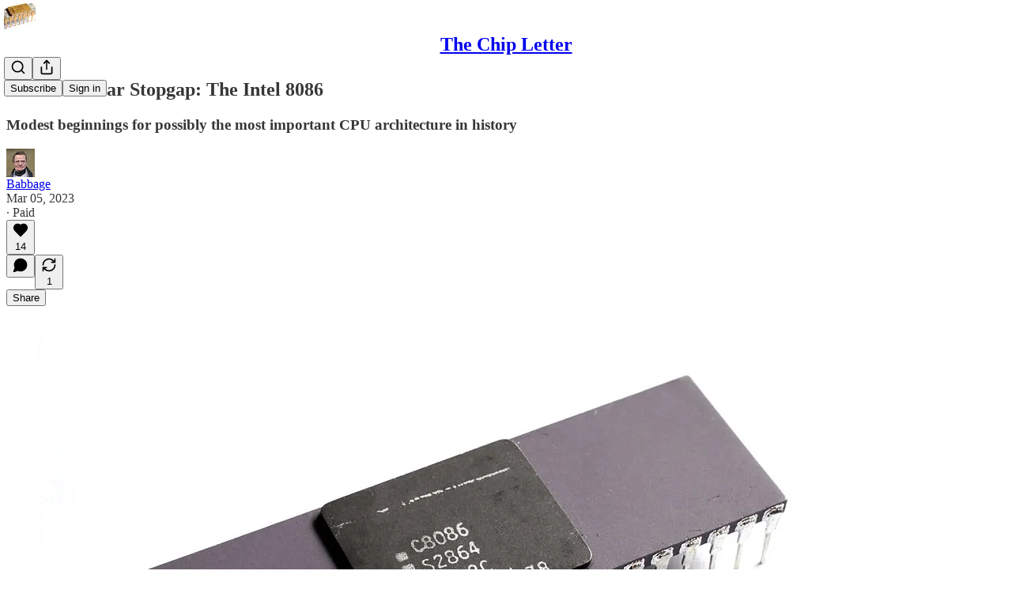

--- FILE ---
content_type: application/javascript; charset=UTF-8
request_url: https://thechipletter.substack.com/cdn-cgi/challenge-platform/scripts/jsd/main.js
body_size: 8158
content:
window._cf_chl_opt={AKGCx8:'b'};~function(e6,oH,oi,om,oE,og,oq,oC,oJ,e1){e6=I,function(T,o,eE,e5,e,W){for(eE={T:507,o:669,e:518,W:514,R:595,Q:488,B:510,V:590,x:691},e5=I,e=T();!![];)try{if(W=-parseInt(e5(eE.T))/1+-parseInt(e5(eE.o))/2*(-parseInt(e5(eE.e))/3)+parseInt(e5(eE.W))/4*(parseInt(e5(eE.R))/5)+-parseInt(e5(eE.Q))/6+parseInt(e5(eE.B))/7+-parseInt(e5(eE.V))/8+-parseInt(e5(eE.x))/9,o===W)break;else e.push(e.shift())}catch(R){e.push(e.shift())}}(P,293822),oH=this||self,oi=oH[e6(608)],om={},om[e6(618)]='o',om[e6(631)]='s',om[e6(573)]='u',om[e6(538)]='z',om[e6(582)]='n',om[e6(660)]='I',om[e6(623)]='b',oE=om,oH[e6(638)]=function(T,o,W,R,W2,W1,W0,eP,Q,V,x,G,N,L,h){if(W2={T:548,o:550,e:571,W:509,R:612,Q:666,B:637,V:612,x:689,G:535,N:645,l:583,L:601,b:500,d:459,h:607,n:686,s:459,k:461},W1={T:545,o:526,e:645,W:486},W0={T:575,o:678,e:559,W:596},eP=e6,Q={'HPvLg':function(s,D){return s<D},'Ouoxx':function(s,D){return s===D},'ihnBS':eP(W2.T),'bslyI':function(s,D){return s+D},'ZXzQS':function(s,D){return s+D},'PThPR':function(s,D,M){return s(D,M)},'qNylC':function(s,D){return s+D}},null===o||o===void 0)return R;for(V=oY(o),T[eP(W2.o)][eP(W2.e)]&&(V=V[eP(W2.W)](T[eP(W2.o)][eP(W2.e)](o))),V=T[eP(W2.R)][eP(W2.Q)]&&T[eP(W2.B)]?T[eP(W2.V)][eP(W2.Q)](new T[(eP(W2.B))](V)):function(s,eT,D){for(eT=eP,s[eT(W1.T)](),D=0;Q[eT(W1.o)](D,s[eT(W1.e)]);s[D+1]===s[D]?s[eT(W1.W)](D+1,1):D+=1);return s}(V),x='nAsAaAb'.split('A'),x=x[eP(W2.x)][eP(W2.G)](x),G=0;G<V[eP(W2.N)];N=V[G],L=oS(T,o,N),x(L)?(h=Q[eP(W2.l)]('s',L)&&!T[eP(W2.L)](o[N]),Q[eP(W2.b)]===Q[eP(W2.d)](W,N)?B(Q[eP(W2.h)](W,N),L):h||Q[eP(W2.n)](B,Q[eP(W2.s)](W,N),o[N])):B(Q[eP(W2.k)](W,N),L),G++);return R;function B(s,D,eI){eI=eP,Object[eI(W0.T)][eI(W0.o)][eI(W0.e)](R,D)||(R[D]=[]),R[D][eI(W0.W)](s)}},og=e6(606)[e6(658)](';'),oq=og[e6(689)][e6(535)](og),oH[e6(558)]=function(T,o,W7,W6,et,W,R,Q,B,V){for(W7={T:531,o:645,e:517,W:645,R:540,Q:578,B:596,V:473},W6={T:661},et=e6,W={'TeNWX':function(G,N){return G+N},'ADKfT':function(G,N){return N===G},'VCLeg':function(x,G){return x(G)}},R=Object[et(W7.T)](o),Q=0;Q<R[et(W7.o)];Q++)if(B=R[Q],W[et(W7.e)]('f',B)&&(B='N'),T[B]){for(V=0;V<o[R[Q]][et(W7.W)];-1===T[B][et(W7.R)](o[R[Q]][V])&&(W[et(W7.Q)](oq,o[R[Q]][V])||T[B][et(W7.B)]('o.'+o[R[Q]][V])),V++);}else T[B]=o[R[Q]][et(W7.V)](function(x,eo){return eo=et,W[eo(W6.T)]('o.',x)})},oC=function(R1,R0,Wf,WA,WZ,Wz,WC,eW,o,e,W,R){return R1={T:682,o:525,e:481},R0={T:479,o:530,e:667,W:599,R:684,Q:649,B:530,V:639,x:649,G:530,N:635,l:656,L:562,b:649,d:596,h:565,n:609,s:546,k:581,D:463,M:520,a:649,U:527,F:646,O:530,y:694,X:542,H:588,i:596,m:655,E:530},Wf={T:613,o:645},WA={T:529},WZ={T:655,o:645,e:588,W:575,R:678,Q:559,B:559,V:493,x:575,G:489,N:529,l:648,L:520,b:596,d:529,h:644,n:596,s:568,k:630,D:598,M:564,a:529,U:479,F:596,O:530,y:549,X:458,H:632,i:668,m:656,E:655,K:537,S:480,Y:530,g:478,C:601,J:628,j:548,c:490,v:485,z:599,Z:596,A:506,f:577,P0:533,P1:668,P2:457,P3:596,P4:529,P5:627,P6:564,P7:609,P8:563,P9:656,PP:457,PI:596,PT:467,Pt:651,Po:654,Pe:506,PW:656,PR:594,PQ:520,PB:564,PV:520,Px:646},Wz={T:657},WC={T:656},eW=e6,o={'siNkV':function(Q,B){return Q&B},'ODMwv':function(Q,B,V,x){return Q(B,V,x)},'vqRNJ':function(Q,B,V){return Q(B,V)},'eRMBU':function(Q,B){return B==Q},'ORfGr':function(Q,B){return Q<B},'rdyIf':function(Q,B){return Q-B},'IbtOE':function(Q,B){return Q-B},'OFhvI':function(Q,B){return Q(B)},'AwfqL':function(Q,B){return Q<B},'BRPIy':function(Q,B){return B==Q},'WBkof':function(Q,B){return Q(B)},'qQBRO':function(Q,B){return Q>B},'hDeqp':function(Q,B){return Q<<B},'LUeIJ':function(Q,B){return Q-B},'QwTOr':function(Q,B){return Q(B)},'wkezJ':function(Q,B){return B!==Q},'FnfVm':function(Q,B){return Q<<B},'HXVNO':function(Q,B){return Q(B)},'Uhave':function(Q,B){return Q<B},'bHFEp':function(Q,B){return Q-B},'rPpTg':function(Q,B){return Q-B},'yWDmG':function(Q,B){return B==Q},'rqAWQ':function(Q,B){return Q<<B},'tsbFW':function(Q,B){return Q(B)},'cIUFD':function(Q,B){return Q<B},'SVrNn':function(Q,B){return Q|B},'rwVJN':function(Q,B){return Q==B},'ZhGZl':function(Q,B){return Q==B},'DjIPw':function(Q,B){return B!=Q},'lXSyj':eW(R1.T),'AqNgG':function(Q,B){return B*Q},'TfvDX':function(Q,B){return Q==B},'VABuu':function(Q,B){return Q!=B},'MRxjb':function(Q,B){return Q==B},'frrCb':function(Q,B){return Q&B},'XDwmw':function(Q,B){return B&Q},'DDDBk':function(Q,B){return Q(B)},'qDLLu':function(Q,B){return Q<B},'oomje':function(Q,B){return Q(B)},'McLEL':function(Q,B){return B===Q},'xDnUM':function(Q,B){return Q+B}},e=String[eW(R1.o)],W={'h':function(Q,Wq){return Wq={T:675,o:588},Q==null?'':W.g(Q,6,function(B,eR){return eR=I,eR(Wq.T)[eR(Wq.o)](B)})},'g':function(Q,B,V,Wj,ex,x,G,N,L,s,D,M,U,F,O,y,X,H,i,E,S,Y,C,J){if(Wj={T:469},ex=eW,x={'spgSt':function(K,S,eQ){return eQ=I,o[eQ(WC.T)](K,S)},'uFlip':function(K,S){return K(S)},'JnFGx':function(K,S){return K<S},'OBvUB':function(K,S,Y,C,eB){return eB=I,o[eB(Wj.T)](K,S,Y,C)},'cwSWT':function(K,S){return K===S},'zebvj':function(K,S){return K+S},'BurIk':function(K,S,Y,eV){return eV=I,o[eV(Wz.T)](K,S,Y)}},o[ex(WZ.T)](null,Q))return'';for(N={},L={},s='',D=2,M=3,U=2,F=[],O=0,y=0,X=0;X<Q[ex(WZ.o)];X+=1)if(H=Q[ex(WZ.e)](X),Object[ex(WZ.W)][ex(WZ.R)][ex(WZ.Q)](N,H)||(N[H]=M++,L[H]=!0),i=s+H,Object[ex(WZ.W)][ex(WZ.R)][ex(WZ.B)](N,i))s=i;else if(ex(WZ.V)===ex(WZ.V)){if(Object[ex(WZ.x)][ex(WZ.R)][ex(WZ.Q)](L,s)){if(ex(WZ.G)===ex(WZ.G)){if(256>s[ex(WZ.N)](0)){for(G=0;o[ex(WZ.l)](G,U);O<<=1,y==o[ex(WZ.L)](B,1)?(y=0,F[ex(WZ.b)](V(O)),O=0):y++,G++);for(E=s[ex(WZ.d)](0),G=0;8>G;O=E&1.19|O<<1,y==o[ex(WZ.h)](B,1)?(y=0,F[ex(WZ.n)](o[ex(WZ.s)](V,O)),O=0):y++,E>>=1,G++);}else{for(E=1,G=0;o[ex(WZ.k)](G,U);O=E|O<<1.52,o[ex(WZ.D)](y,B-1)?(y=0,F[ex(WZ.b)](o[ex(WZ.M)](V,O)),O=0):y++,E=0,G++);for(E=s[ex(WZ.a)](0),G=0;o[ex(WZ.U)](16,G);O=O<<1|E&1,y==B-1?(y=0,F[ex(WZ.F)](V(O)),O=0):y++,E>>=1,G++);}D--,0==D&&(D=Math[ex(WZ.O)](2,U),U++),delete L[s]}else S=x[ex(WZ.y)](L,y),E>>=1,s==0&&(D=s,X=x[ex(WZ.X)](D,M++)),O|=(x[ex(WZ.H)](0,S)?1:0)*U,F<<=1}else for(E=N[s],G=0;o[ex(WZ.l)](G,U);O=o[ex(WZ.i)](O,1)|o[ex(WZ.m)](E,1),o[ex(WZ.E)](y,o[ex(WZ.K)](B,1))?(y=0,F[ex(WZ.F)](o[ex(WZ.S)](V,O)),O=0):y++,E>>=1,G++);s=(D--,D==0&&(D=Math[ex(WZ.Y)](2,U),U++),N[i]=M++,String(H))}else(Y=D[s],C=x[ex(WZ.g)](Y,D,M,Y),O(C))?(J='s'===C&&!S[ex(WZ.C)](Y[Y]),x[ex(WZ.J)](ex(WZ.j),x[ex(WZ.c)](B,Y))?C(J+Y,C):J||j(G+Y,J[Y])):x[ex(WZ.v)](E,K+Y,C);if(o[ex(WZ.z)]('',s)){if(Object[ex(WZ.W)][ex(WZ.R)][ex(WZ.B)](L,s)){if(256>s[ex(WZ.a)](0)){for(G=0;G<U;O<<=1,B-1==y?(y=0,F[ex(WZ.Z)](V(O)),O=0):y++,G++);for(E=s[ex(WZ.d)](0),G=0;8>G;O=o[ex(WZ.A)](O,1)|1&E,y==o[ex(WZ.K)](B,1)?(y=0,F[ex(WZ.Z)](o[ex(WZ.f)](V,O)),O=0):y++,E>>=1,G++);}else{for(E=1,G=0;o[ex(WZ.P0)](G,U);O=o[ex(WZ.P1)](O,1)|E,y==o[ex(WZ.P2)](B,1)?(y=0,F[ex(WZ.P3)](V(O)),O=0):y++,E=0,G++);for(E=s[ex(WZ.P4)](0),G=0;16>G;O=O<<1.91|1&E,y==o[ex(WZ.P5)](B,1)?(y=0,F[ex(WZ.Z)](o[ex(WZ.P6)](V,O)),O=0):y++,E>>=1,G++);}D--,o[ex(WZ.P7)](0,D)&&(D=Math[ex(WZ.Y)](2,U),U++),delete L[s]}else for(E=N[s],G=0;G<U;O=o[ex(WZ.P8)](O,1)|o[ex(WZ.P9)](E,1),y==o[ex(WZ.PP)](B,1)?(y=0,F[ex(WZ.PI)](o[ex(WZ.PT)](V,O)),O=0):y++,E>>=1,G++);D--,D==0&&U++}for(E=2,G=0;o[ex(WZ.Pt)](G,U);O=o[ex(WZ.Po)](o[ex(WZ.Pe)](O,1),o[ex(WZ.PW)](E,1)),o[ex(WZ.PR)](y,o[ex(WZ.PQ)](B,1))?(y=0,F[ex(WZ.b)](o[ex(WZ.PB)](V,O)),O=0):y++,E>>=1,G++);for(;;)if(O<<=1,y==o[ex(WZ.PV)](B,1)){F[ex(WZ.Z)](V(O));break}else y++;return F[ex(WZ.Px)]('')},'j':function(Q,eu){return eu=eW,Q==null?'':o[eu(Wf.T)]('',Q)?null:W.i(Q[eu(Wf.o)],32768,function(B,eG){return eG=eu,Q[eG(WA.T)](B)})},'i':function(Q,B,V,eN,x,G,N,L,s,D,M,U,F,O,y,X,i,H){for(eN=eW,x=[],G=4,N=4,L=3,s=[],U=V(0),F=B,O=1,D=0;o[eN(R0.T)](3,D);x[D]=D,D+=1);for(y=0,X=Math[eN(R0.o)](2,2),M=1;o[eN(R0.e)](M,X);o[eN(R0.W)](o[eN(R0.R)],o[eN(R0.R)])?o():(H=F&U,F>>=1,F==0&&(F=B,U=V(O++)),y|=o[eN(R0.Q)](0<H?1:0,M),M<<=1));switch(y){case 0:for(y=0,X=Math[eN(R0.B)](2,8),M=1;X!=M;H=U&F,F>>=1,o[eN(R0.V)](0,F)&&(F=B,U=V(O++)),y|=o[eN(R0.x)](0<H?1:0,M),M<<=1);i=e(y);break;case 1:for(y=0,X=Math[eN(R0.G)](2,16),M=1;o[eN(R0.N)](M,X);H=o[eN(R0.l)](U,F),F>>=1,o[eN(R0.L)](0,F)&&(F=B,U=V(O++)),y|=o[eN(R0.b)](0<H?1:0,M),M<<=1);i=e(y);break;case 2:return''}for(D=x[3]=i,s[eN(R0.d)](i);;){if(O>Q)return'';for(y=0,X=Math[eN(R0.B)](2,L),M=1;X!=M;H=o[eN(R0.h)](U,F),F>>=1,o[eN(R0.n)](0,F)&&(F=B,U=V(O++)),y|=(0<H?1:0)*M,M<<=1);switch(i=y){case 0:for(y=0,X=Math[eN(R0.B)](2,8),M=1;X!=M;H=o[eN(R0.s)](U,F),F>>=1,F==0&&(F=B,U=o[eN(R0.k)](V,O++)),y|=(o[eN(R0.D)](0,H)?1:0)*M,M<<=1);x[N++]=e(y),i=o[eN(R0.M)](N,1),G--;break;case 1:for(y=0,X=Math[eN(R0.B)](2,16),M=1;X!=M;H=U&F,F>>=1,F==0&&(F=B,U=V(O++)),y|=o[eN(R0.a)](0<H?1:0,M),M<<=1);x[N++]=o[eN(R0.U)](e,y),i=N-1,G--;break;case 2:return s[eN(R0.F)]('')}if(G==0&&(G=Math[eN(R0.O)](2,L),L++),x[i])i=x[i];else if(o[eN(R0.y)](i,N))i=o[eN(R0.X)](D,D[eN(R0.H)](0));else return null;s[eN(R0.i)](i),x[N++]=D+i[eN(R0.H)](0),G--,D=i,o[eN(R0.m)](0,G)&&(G=Math[eN(R0.E)](2,L),L++)}}},R={},R[eW(R1.e)]=W.h,R}(),oJ=null,e1=e0(),e3();function oK(o,e,eY,e7,W,R){return eY={T:674,o:692,e:674,W:616,R:692,Q:616,B:575,V:659,x:559,G:540,N:503},e7=e6,W={},W[e7(eY.T)]=function(Q,B){return Q instanceof B},W[e7(eY.o)]=function(Q,B){return Q<B},R=W,R[e7(eY.e)](e,o[e7(eY.W)])&&R[e7(eY.R)](0,o[e7(eY.Q)][e7(eY.B)][e7(eY.V)][e7(eY.x)](e)[e7(eY.G)](e7(eY.N)))}function I(T,t,o,e){return T=T-457,o=P(),e=o[T],e}function e3(RS,RK,Rm,RH,ey,T,o,e,W,B,R){if(RS={T:499,o:603,e:553,W:679,R:544,Q:567,B:650,V:505,x:554,G:679,N:673,l:534,L:534,b:567,d:633,h:494,n:534,s:534},RK={T:505,o:553,e:650,W:586,R:586,Q:616,B:468,V:616,x:575,G:659,N:559,l:540,L:503,b:534},Rm={T:505,o:553,e:534,W:576},RH={T:471,o:499,e:593,W:498,R:501},ey=e6,T={'LLzxT':function(Q,B){return Q===B},'OrDAp':ey(RS.T),'RHqiC':function(Q){return Q()},'HYXEA':function(Q,B){return Q(B)},'sOLyJ':function(Q){return Q()},'JyUZu':function(Q,B){return Q<B},'LEgKS':function(Q,B){return Q!==B},'WrvdL':ey(RS.o),'DrvpI':function(Q){return Q()},'OPiHz':ey(RS.e),'GTIFF':ey(RS.W)},o=oH[ey(RS.R)],!o)return;if(!T[ey(RS.Q)](oA))return;(e=![],W=function(eX){if(eX=ey,!e){if(T[eX(RH.T)](eX(RH.o),T[eX(RH.e)])){if(e=!![],!T[eX(RH.W)](oA))return;T[eX(RH.R)](or,function(Q){e4(o,Q)})}else return}},T[ey(RS.B)](oi[ey(RS.V)],T[ey(RS.x)]))?ey(RS.G)!==T[ey(RS.N)]?(B=Q[ey(RS.l)]||function(){},B[ey(RS.L)]=function(eH){eH=ey,B(),B[eH(Rm.T)]!==eH(Rm.o)&&(b[eH(Rm.e)]=B,T[eH(Rm.W)](d))}):T[ey(RS.b)](W):oH[ey(RS.d)]?oi[ey(RS.d)](ey(RS.h),W):(R=oi[ey(RS.n)]||function(){},oi[ey(RS.s)]=function(ei){if(ei=ey,R(),oi[ei(RK.T)]!==ei(RK.o)){if(T[ei(RK.e)](T[ei(RK.W)],T[ei(RK.R)]))return R instanceof Q[ei(RK.Q)]&&T[ei(RK.B)](0,B[ei(RK.V)][ei(RK.x)][ei(RK.G)][ei(RK.N)](V)[ei(RK.l)](ei(RK.L)));else oi[ei(RK.b)]=R,W()}})}function oA(RV,eD,T,o,e){return RV={T:474,o:561},eD=e6,T=3600,o=oZ(),e=Math[eD(RV.T)](Date[eD(RV.o)]()/1e3),e-o>T?![]:!![]}function oj(R9,eb,o,e,W,R){return R9={T:619,o:482,e:470,W:629,R:544,Q:619,B:582,V:482,x:629},eb=e6,o={},o[eb(R9.T)]=function(Q,B){return B!==Q},o[eb(R9.o)]=function(Q,B){return Q===B},o[eb(R9.e)]=eb(R9.W),e=o,W=oH[eb(R9.R)],!W?null:(R=W.i,e[eb(R9.Q)](typeof R,eb(R9.B))||R<30)?e[eb(R9.V)](eb(R9.x),e[eb(R9.e)])?null:void 0:R}function or(T,R6,R5,eL,o,e){R6={T:511,o:566},R5={T:502,o:547,e:495},eL=e6,o={'AQvep':function(W,R){return W(R)},'OOubr':function(W){return W()},'xOyHa':function(W,R,Q){return W(R,Q)}},e=op(),of(e.r,function(W,el){el=I,typeof T===el(R5.T)&&o[el(R5.o)](T,W),o[el(R5.e)](ov)}),e.e&&o[eL(R6.T)](e2,eL(R6.o),e.e)}function of(T,o,Rd,Rb,RL,Rl,eM,e,W,R,Q){Rd={T:670,o:615,e:688,W:532,R:544,Q:642,B:681,V:641,x:504,G:611,N:653,l:497,L:681,b:580,d:496,h:626,n:670,s:647,k:617,D:690,M:569,a:569,U:591,F:569,O:591,y:626,X:640,H:481,i:524},Rb={T:508},RL={T:475,o:624,e:624,W:515,R:487,Q:462,B:570},Rl={T:636},eM=e6,e={'DUpoR':eM(Rd.T),'ImJWz':function(B,V){return B>=V},'VsQgk':function(B,V){return B(V)},'CReqL':function(B,V){return B+V},'Inbby':eM(Rd.o),'YTANO':eM(Rd.e),'wVXNM':function(B,V){return B+V},'SsPcd':eM(Rd.W)},W=oH[eM(Rd.R)],console[eM(Rd.Q)](oH[eM(Rd.B)]),R=new oH[(eM(Rd.V))](),R[eM(Rd.x)](eM(Rd.G),e[eM(Rd.N)](e[eM(Rd.l)]+oH[eM(Rd.L)][eM(Rd.b)]+eM(Rd.d),W.r)),W[eM(Rd.h)]&&(R[eM(Rd.n)]=5e3,R[eM(Rd.s)]=function(ea){ea=eM,o(e[ea(Rl.T)])}),R[eM(Rd.k)]=function(eU){eU=eM,e[eU(RL.T)](R[eU(RL.o)],200)&&R[eU(RL.e)]<300?e[eU(RL.W)](o,eU(RL.R)):o(e[eU(RL.Q)](e[eU(RL.B)],R[eU(RL.o)]))},R[eM(Rd.D)]=function(eF){eF=eM,o(e[eF(Rb.T)])},Q={'t':oZ(),'lhr':oi[eM(Rd.M)]&&oi[eM(Rd.a)][eM(Rd.U)]?oi[eM(Rd.F)][eM(Rd.O)]:'','api':W[eM(Rd.y)]?!![]:![],'c':oc(),'payload':T},R[eM(Rd.X)](oC[eM(Rd.H)](JSON[eM(Rd.i)](Q)))}function oZ(RB,ek,T){return RB={T:544,o:474},ek=e6,T=oH[ek(RB.T)],Math[ek(RB.o)](+atob(T.t))}function ov(RR,RW,eh,T,o){if(RR={T:528,o:671,e:551,W:551,R:693,Q:584},RW={T:652},eh=e6,T={'zNRIr':function(e,W){return e(W)},'ZLmRx':function(e){return e()},'xvkDT':function(e,W){return e===W},'DAsmO':eh(RR.T),'cICFF':function(e,W,R){return e(W,R)}},o=oj(),o===null){if(T[eh(RR.o)](T[eh(RR.e)],T[eh(RR.W)]))return;else T[eh(RR.R)](e,W)}oJ=(oJ&&T[eh(RR.R)](clearTimeout,oJ),T[eh(RR.Q)](setTimeout,function(en){en=eh,T[en(RW.T)](or)},o*1e3))}function op(W9,ee,W,R,Q,B,V,x,G,N){W=(W9={T:476,o:513,e:587,W:658,R:664,Q:585,B:472,V:677,x:625,G:605,N:521,l:557,L:543,b:492,d:523,h:605,n:589,s:680},ee=e6,{'IjYmF':ee(W9.T),'xyAIy':function(l,L,b,d,h){return l(L,b,d,h)},'pvHGh':ee(W9.o)});try{for(R=ee(W9.e)[ee(W9.W)]('|'),Q=0;!![];){switch(R[Q++]){case'0':B[ee(W9.R)]=W[ee(W9.Q)];continue;case'1':B=oi[ee(W9.B)](ee(W9.V));continue;case'2':return V={},V.r=G,V.e=null,V;case'3':B[ee(W9.x)]='-1';continue;case'4':oi[ee(W9.G)][ee(W9.N)](B);continue;case'5':x=B[ee(W9.l)];continue;case'6':G=W[ee(W9.L)](pRIb1,x,x[W[ee(W9.b)]]||x[ee(W9.d)],'n.',G);continue;case'7':oi[ee(W9.h)][ee(W9.n)](B);continue;case'8':G=pRIb1(x,B[ee(W9.s)],'d.',G);continue;case'9':G={};continue;case'10':G=pRIb1(x,x,'',G);continue}break}}catch(l){return N={},N.r={},N.e=l,N}}function e0(Rh,eO){return Rh={T:620,o:620},eO=e6,crypto&&crypto[eO(Rh.T)]?crypto[eO(Rh.o)]():''}function P(Rq){return Rq='xDnUM,xyAIy,__CF$cv$params,sort,XDwmw,AQvep,d.cookie,spgSt,Object,DAsmO,uWtzs,loading,OPiHz,WBjci,IKanQ,contentWindow,rxvNi8,call,AdeF3,now,MRxjb,rqAWQ,WBkof,frrCb,error on cf_chl_props,DrvpI,OFhvI,location,Inbby,getOwnPropertyNames,error,undefined,postMessage,prototype,sOLyJ,HXVNO,VCLeg,SSTpq3,AKGCx8,DDDBk,number,Ouoxx,cICFF,IjYmF,WrvdL,1|0|3|7|5|9|10|6|8|4|2,charAt,appendChild,485104PFIGrP,href,hdGRW,OrDAp,rwVJN,24195TOAaJu,push,errorInfoObject,BRPIy,wkezJ,/invisible/jsd,isNaN,/b/ov1/0.31293456041709383:1770128730:cTaoGqLs6aW6xGe8x8OJ-joeD-PI4dxzdfxW40-Zac8/,PeDzK,ZSGJU,body,_cf_chl_opt;JJgc4;PJAn2;kJOnV9;IWJi4;OHeaY1;DqMg0;FKmRv9;LpvFx1;cAdz2;PqBHf2;nFZCC5;ddwW5;pRIb1;rxvNi8;RrrrA2;erHi9,ZXzQS,document,yWDmG,jsd,POST,Array,ZhGZl,ZGAuD,http-code:,Function,onload,object,QEVBt,randomUUID,detail,isArray,boolean,status,tabIndex,api,rPpTg,cwSWT,iDxrr,AwfqL,string,JnFGx,addEventListener,niwzP,VABuu,DUpoR,Set,pRIb1,TfvDX,send,XMLHttpRequest,log,CssyX,IbtOE,length,join,ontimeout,ORfGr,AqNgG,LEgKS,cIUFD,ZLmRx,wVXNM,SVrNn,eRMBU,siNkV,vqRNJ,split,toString,bigint,TeNWX,random,CnwA5,style,pkLOA2,from,DjIPw,hDeqp,52396WhzOSI,timeout,xvkDT,bGYEF,GTIFF,nFRyn,6aUgtJsclZhRTOS2MGX$FBrNEIALPueKq+m7i-V850kzofdnpDv3C1xwH4j9WQyYb,sid,iframe,hasOwnProperty,XMVpY,contentDocument,_cf_chl_opt,Qvgvv,TYlZ6,lXSyj,event,PThPR,iOhNK,xhr-error,includes,onerror,4260006XgZwNI,rGjDz,zNRIr,McLEL,bHFEp,uFlip,bslyI,jUvix,qNylC,CReqL,qDLLu,aUjz8,khMlr,JBxy9,tsbFW,JyUZu,ODMwv,EbyCF,LLzxT,createElement,map,floor,ImJWz,display: none,source,OBvUB,qQBRO,QwTOr,fwVHmr,bvbld,OrWqE,parent,BurIk,splice,success,516696mGbkTH,dFymK,zebvj,bOFvF,pvHGh,xVJsQ,DOMContentLoaded,OOubr,/jsd/oneshot/d251aa49a8a3/0.31293456041709383:1770128730:cTaoGqLs6aW6xGe8x8OJ-joeD-PI4dxzdfxW40-Zac8/,SsPcd,RHqiC,PARWU,ihnBS,HYXEA,function,[native code],open,readyState,FnfVm,499099Vquvdw,YTANO,concat,2531186gIOUKy,xOyHa,MehwT,clientInformation,436dqzdpm,VsQgk,LRmiB4,ADKfT,60NZVfpx,getPrototypeOf,rdyIf,removeChild,cloudflare-invisible,navigator,stringify,fromCharCode,HPvLg,oomje,kxuya,charCodeAt,pow,keys,/cdn-cgi/challenge-platform/h/,Uhave,onreadystatechange,bind,catch,LUeIJ,symbol,iqegn,indexOf,chctx'.split(','),P=function(){return Rq},P()}function oz(T,RQ,es){return RQ={T:662},es=e6,Math[es(RQ.T)]()<T}function e2(Q,B,RD,ew,V,x,G,N,l,L,b,d,h,n){if(RD={T:614,o:604,e:483,W:532,R:552,Q:602,B:643,V:611,x:687,G:610,N:560,l:683,L:544,b:604,d:681,h:580,n:600,s:641,k:504,D:643,M:670,a:647,U:663,F:681,O:663,y:579,X:516,H:516,i:665,m:681,E:464,K:466,S:597,Y:541,g:477,C:640,J:481},ew=e6,V={},V[ew(RD.T)]=function(s,k){return s+k},V[ew(RD.o)]=function(s,k){return s+k},V[ew(RD.e)]=ew(RD.W),V[ew(RD.R)]=ew(RD.Q),V[ew(RD.B)]=ew(RD.V),V[ew(RD.x)]=ew(RD.G),x=V,!oz(0))return![];N=(G={},G[ew(RD.N)]=Q,G[ew(RD.l)]=B,G);try{l=oH[ew(RD.L)],L=x[ew(RD.T)](x[ew(RD.b)](x[ew(RD.e)]+oH[ew(RD.d)][ew(RD.h)],x[ew(RD.R)]),l.r)+ew(RD.n),b=new oH[(ew(RD.s))](),b[ew(RD.k)](x[ew(RD.D)],L),b[ew(RD.M)]=2500,b[ew(RD.a)]=function(){},d={},d[ew(RD.U)]=oH[ew(RD.F)][ew(RD.O)],d[ew(RD.y)]=oH[ew(RD.d)][ew(RD.y)],d[ew(RD.X)]=oH[ew(RD.d)][ew(RD.H)],d[ew(RD.i)]=oH[ew(RD.m)][ew(RD.E)],d[ew(RD.K)]=e1,h=d,n={},n[ew(RD.S)]=N,n[ew(RD.Y)]=h,n[ew(RD.g)]=x[ew(RD.x)],b[ew(RD.C)](oC[ew(RD.J)](n))}catch(s){}}function oS(o,e,W,eJ,e8,R,Q,B,V){Q=(eJ={T:465,o:512,e:491,W:634,R:502,Q:465,B:618,V:491,x:536,G:672,N:536,l:612,L:622,b:512,d:612},e8=e6,R={},R[e8(eJ.T)]=function(G,N){return G==N},R[e8(eJ.o)]=function(G,N){return N===G},R[e8(eJ.e)]=function(G,N){return G==N},R[e8(eJ.W)]=e8(eJ.R),R);try{B=e[W]}catch(x){return'i'}if(Q[e8(eJ.Q)](null,B))return Q[e8(eJ.o)](void 0,B)?'u':'x';if(e8(eJ.B)==typeof B)try{if(Q[e8(eJ.V)](Q[e8(eJ.W)],typeof B[e8(eJ.x)]))return e8(eJ.G)===e8(eJ.G)?(B[e8(eJ.N)](function(){}),'p'):void 0}catch(N){}return o[e8(eJ.l)][e8(eJ.L)](B)?'a':Q[e8(eJ.b)](B,o[e8(eJ.d)])?'D':B===!0?'T':B===!1?'F':(V=typeof B,Q[e8(eJ.W)]==V?oK(o,B)?'N':'f':oE[V]||'?')}function oc(RI,ed,T){return RI={T:556},ed=e6,T={'IKanQ':function(o){return o()}},T[ed(RI.T)](oj)!==null}function e4(W,R,Rg,em,Q,B,V,x){if(Rg={T:555,o:539,e:487,W:460,R:522,Q:626,B:555,V:539,x:477,G:676,N:685,l:539,L:484,b:574,d:477,h:685,n:572,s:621,k:484},em=e6,Q={},Q[em(Rg.T)]=function(G,N){return G===N},Q[em(Rg.o)]=em(Rg.e),Q[em(Rg.W)]=em(Rg.R),B=Q,!W[em(Rg.Q)])return;B[em(Rg.B)](R,B[em(Rg.V)])?(V={},V[em(Rg.x)]=B[em(Rg.W)],V[em(Rg.G)]=W.r,V[em(Rg.N)]=B[em(Rg.l)],oH[em(Rg.L)][em(Rg.b)](V,'*')):(x={},x[em(Rg.d)]=em(Rg.R),x[em(Rg.G)]=W.r,x[em(Rg.h)]=em(Rg.n),x[em(Rg.s)]=R,oH[em(Rg.k)][em(Rg.b)](x,'*'))}function oY(o,ej,e9,e,W,R){for(ej={T:592,o:592,e:509,W:531,R:519},e9=e6,e={},e[e9(ej.T)]=function(Q,B){return B!==Q},W=e,R=[];W[e9(ej.o)](null,o);R=R[e9(ej.e)](Object[e9(ej.W)](o)),o=Object[e9(ej.R)](o));return R}}()